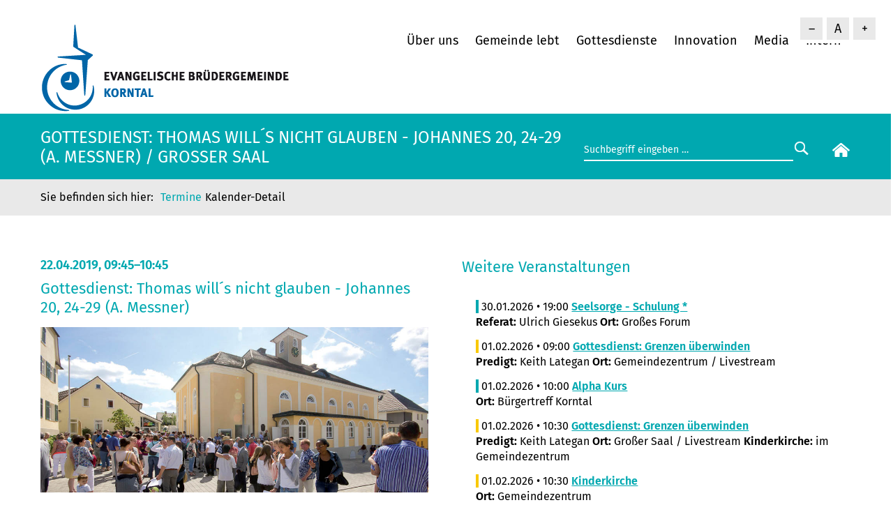

--- FILE ---
content_type: text/html; charset=UTF-8
request_url: https://www.bruedergemeinde-korntal.de/neuigkeiten/termine/kalender-detail/bgk_tool_6527.html
body_size: 5794
content:
<!DOCTYPE html>
<html lang="de">
<head>
<meta charset="UTF-8">
<title>Gottesdienst: Thomas will´s nicht glauben - Johannes 20, 24-29 (A. Messner) / Großer Saal - Evangelische Brüdergemeinde Korntal</title>
<base href="https://www.bruedergemeinde-korntal.de/">
<meta name="robots" content="noindex,nofollow">
<meta name="description" content="">
<meta name="generator" content="Contao Open Source CMS">
<link rel="canonical" href="https://www.bruedergemeinde-korntal.de/neuigkeiten/termine/kalender-detail/bgk_tool_6527.html">
<meta name="viewport" content="width=device-width, initial-scale=1.0, maximum-scale=1.5">
<link rel="stylesheet" href="assets/css/belegungsplan.css,glightbox.min.css,mmenu.css,reset.scss,mainmen...-3ab6c5ae.css"><script src="assets/js/jquery.min.js,contao-utils-bundle.js,mmenu.js-8b2bed2c.js"></script><script defer src="/bundles/heimseitencontaoscrolltoerror/scroll_to_error.js"></script><link rel="shortcut icon" type="image/x-icon" href="https://www.bruedergemeinde-korntal.de/share/favicon-bruedergemeinde-korntal.ico"><link rel="apple-touch-icon" href="https://www.bruedergemeinde-korntal.de/share/favicon-apple-touch-icon-bruedergemeinde-korntal.png"><link type="application/atom+xml" rel="alternate" href="https://www.bruedergemeinde-korntal.de/share/bruedergemeinde-korntal-aktuelles.xml" title="Aktuelles aus der Brüdergemeinde Korntal"><link type="application/rss+xml" rel="alternate" href="https://www.bruedergemeinde-korntal.de/share/bruedergemeinde-korntal-kalender.xml" title="Brüdergemeinde Korntal Kalender"><!-- back-to-top -->
<script src="files/layout/back-to-top/back-to-top.js"></script>
<link href="files/layout/back-to-top/back-to-top.css" rel="stylesheet" type="text/css">
<script src="files/layout/fontsizer/cookies.js"></script>
<script src="files/layout/fontsizer/efa_fontsizer.js"></script>
<!--<script src="files/layout/js/matomo/matomo-id-2-bruedergemeinde-korntal.js"></script>-->
<!-- Matomo -->
<script>var _paq=window._paq=window._paq||[];_paq.push(['disableCookies']);_paq.push(['trackPageView']);_paq.push(['enableLinkTracking']);(function(){var u="https://matomo.diakonie-korntal.de/";_paq.push(['setTrackerUrl',u+'piwik.php']);_paq.push(['setSiteId','2']);var d=document,g=d.createElement('script'),s=d.getElementsByTagName('script')[0];g.type='text/javascript';g.async=!0;g.src=u+'piwik.js';s.parentNode.insertBefore(g,s)})()</script>
<!-- End Matomo Code -->
</head>
<body id="top" class="layout-volle-breite bgk-css-only">
<div id="wrapper">
<header id="header">
<div class="inside">
<!-- indexer::stop -->
<script type="text/javascript">if(efa_fontSize)efa_fontSize.efaInit()</script>
<script type="text/javascript">if(efa_fontSize)document.write(efa_fontSize.allLinks)</script>
<!-- indexer::continue -->
<div class="spalte-1">
<div class="logo">
<a href="/"><img src="files/layout/gfx/logos/evangelische-bruedergemeinde-korntal.png" width="360" height="130" alt="Evangelische Brüdergemeinde Korntal"></a>
</div>
</div>
<div class="spalte-2">
<!-- indexer::stop -->
<nav class="mod_navigation block" id="navi">
<a href="neuigkeiten/termine/kalender-detail/bgk_tool_6527.html#skipNavigation15" class="invisible">Navigation überspringen</a>
<ul class="level_1">
<li class="submenu first has-submenu">
<a href="ueber-uns/unsere-gemeinde.html"
class="submenu first"                                             aria-haspopup="true">
Über uns        </a>
<ul class="level_2">
<li class="first">
<a href="ueber-uns/unsere-gemeinde.html"
class="first"                                            >
Unsere Gemeinde        </a>
</li>
<li class="">
<a href="ueber-uns/unsere-mitarbeiter.html"
>
Unsere Mitarbeiter        </a>
</li>
<li class="">
<a href="innovation/unsere-diakonie.html"
>
Unsere Diakonie        </a>
</li>
<li class="">
<a href="ueber-uns/unser-leitbild.html"
>
Unser Leitbild        </a>
</li>
<li class="">
<a href="ueber-uns/unsere-geschichte.html"
>
Unsere Geschichte        </a>
</li>
<li class="">
<a href="innovation/zeit-raum-am-tuermle.html"
>
ZEIT.Raum am Türmle        </a>
</li>
<li class="">
<a href="fuehrungen.html"
>
Führungen und Ausstellungen        </a>
</li>
<li class="">
<a href="ueber-uns/faqs.html"
>
Häufig gestellte Fragen        </a>
</li>
<li class="">
<a href="ueber-uns/mitglied-werden.html"
>
Mitglied werden        </a>
</li>
<li class="">
<a href="ueber-uns/befreundete-werke.html"
>
Befreundete Werke        </a>
</li>
<li class="">
<a href="ueber-uns/praevention-und-schutz.html"
>
Prävention und Schutz        </a>
</li>
<li class="last">
<a href="https://www.diakonie-korntal.de/ueber-uns/aufarbeitung-der-heimerziehung.html"
class="last"                                  target="_blank"           >
Aufarbeitung der Heimerziehung        </a>
</li>
</ul>
</li>
<li class="submenu has-submenu">
<a href="gemeinde-lebt.html"
class="submenu"                                             aria-haspopup="true">
Gemeinde lebt        </a>
<ul class="level_2">
<li class="first">
<a href="gottesdienste.html"
class="first"                                            >
Gottesdienst        </a>
</li>
<li class="">
<a href="gemeinde-lebt/gemeindegruppen.html"
>
Gemeindegruppen        </a>
</li>
<li class="">
<a href="gemeinde-lebt/dienste-und-seelsorge.html"
>
Dienste und Seelsorge        </a>
</li>
<li class="">
<a href="gemeinde-lebt/ehrenamt.html"
>
Ehrenamt        </a>
</li>
<li class="">
<a href="angebote/bg-weltweit.html"
>
BG weltweit        </a>
</li>
<li class="last">
<a href="gemeinde-lebt/spenden.html"
class="last"                                            >
Spenden        </a>
</li>
</ul>
</li>
<li class="submenu has-submenu">
<a href="gottesdienste.html"
class="submenu"                                             aria-haspopup="true">
Gottesdienste        </a>
<ul class="level_2">
<li class="first">
<a href="gottesdienste.html"
class="first"                                            >
unser Gottesdienstleben        </a>
</li>
<li class="">
<a href="neuigkeiten/termine.html"
>
Termine        </a>
</li>
<li class="">
<a href="livestream.html"
>
Livestream        </a>
</li>
<li class="last">
<a href="media/videos.html"
class="last"                                            >
Videos        </a>
</li>
</ul>
</li>
<li class="submenu has-submenu">
<a href="innovation.html"
class="submenu"                                             aria-haspopup="true">
Innovation        </a>
<ul class="level_2">
<li class="first">
<a href="innovation/cafe-am-tuermle.html"
class="first"                                            >
Café am Türmle        </a>
</li>
<li class="">
<a href="innovation/israelladen.html"
>
Israelladen        </a>
</li>
<li class="">
<a href="innovation/oase-am-weg.html"
>
Oase am Weg        </a>
</li>
<li class="">
<a href="innovation/orientierungsjahr.html"
>
Orientierungsjahr        </a>
</li>
<li class="">
<a href="vch-hotel-landschloss.html"
>
VCH-Hotel Landschloss        </a>
</li>
<li class="last">
<a href="innovation/unsere-diakonie.html"
class="last"                                            >
Unsere Diakonie        </a>
</li>
</ul>
</li>
<li class="submenu has-submenu">
<a href="media.html"
class="submenu"                                             aria-haspopup="true">
Media        </a>
<ul class="level_2">
<li class="first">
<a href="livestream.html"
class="first"                                            >
Livestream        </a>
</li>
<li class="">
<a href="media/videos.html"
>
Videos        </a>
</li>
<li class="">
<a href="media/predigten.html"
>
Predigten anhören        </a>
</li>
<li class="">
<a href="media/downloads.html"
>
Downloads        </a>
</li>
<li class="">
<a href="media/bibliothek.html"
>
Bibliothek        </a>
</li>
<li class="">
<a href="media/unser-tuermle.html"
>
Unser Türmle        </a>
</li>
<li class="">
<a href="media/gemeindearchiv.html"
>
Gemeindearchiv        </a>
</li>
<li class="last">
<a href="media/pressemitteilungen-und-fotos.html"
class="last"                                            >
Pressemitteilungen und Fotos        </a>
</li>
</ul>
</li>
<li class="last">
<a href="intern.html"
class="last"                                            >
Intern        </a>
</li>
</ul>
<span id="skipNavigation15" class="invisible"></span>
</nav>
<!-- indexer::continue -->
<!-- indexer::stop -->
<nav class="mod_mmenu" id="menu-mobile">
<ul class="level_1">
<li class="submenu first has-submenu">
<a href="ueber-uns/unsere-gemeinde.html"
class="submenu first"                                             aria-haspopup="true">
Über uns        </a>
<ul class="level_2">
<li class="first">
<a href="ueber-uns/unsere-gemeinde.html"
class="first"                                            >
Unsere Gemeinde        </a>
</li>
<li class="">
<a href="ueber-uns/unsere-mitarbeiter.html"
>
Unsere Mitarbeiter        </a>
</li>
<li class="">
<a href="innovation/unsere-diakonie.html"
>
Unsere Diakonie        </a>
</li>
<li class="">
<a href="ueber-uns/unser-leitbild.html"
>
Unser Leitbild        </a>
</li>
<li class="">
<a href="ueber-uns/unsere-geschichte.html"
>
Unsere Geschichte        </a>
</li>
<li class="">
<a href="innovation/zeit-raum-am-tuermle.html"
>
ZEIT.Raum am Türmle        </a>
</li>
<li class="">
<a href="fuehrungen.html"
>
Führungen und Ausstellungen        </a>
</li>
<li class="">
<a href="ueber-uns/faqs.html"
>
Häufig gestellte Fragen        </a>
</li>
<li class="">
<a href="ueber-uns/mitglied-werden.html"
>
Mitglied werden        </a>
</li>
<li class="">
<a href="ueber-uns/befreundete-werke.html"
>
Befreundete Werke        </a>
</li>
<li class="">
<a href="ueber-uns/praevention-und-schutz.html"
>
Prävention und Schutz        </a>
</li>
<li class="last">
<a href="https://www.diakonie-korntal.de/ueber-uns/aufarbeitung-der-heimerziehung.html"
class="last"                                  target="_blank" rel="noreferrer noopener"           >
Aufarbeitung der Heimerziehung        </a>
</li>
</ul>
</li>
<li class="submenu has-submenu">
<a href="gemeinde-lebt.html"
class="submenu"                                             aria-haspopup="true">
Gemeinde lebt        </a>
<ul class="level_2">
<li class="first">
<a href="gottesdienste.html"
class="first"                                            >
Gottesdienst        </a>
</li>
<li class="">
<a href="gemeinde-lebt/gemeindegruppen.html"
>
Gemeindegruppen        </a>
</li>
<li class="">
<a href="gemeinde-lebt/dienste-und-seelsorge.html"
>
Dienste und Seelsorge        </a>
</li>
<li class="">
<a href="gemeinde-lebt/ehrenamt.html"
>
Ehrenamt        </a>
</li>
<li class="">
<a href="angebote/bg-weltweit.html"
>
BG weltweit        </a>
</li>
<li class="last">
<a href="gemeinde-lebt/spenden.html"
class="last"                                            >
Spenden        </a>
</li>
</ul>
</li>
<li class="submenu has-submenu">
<a href="gottesdienste.html"
class="submenu"                                             aria-haspopup="true">
Gottesdienste        </a>
<ul class="level_2">
<li class="first">
<a href="gottesdienste.html"
class="first"                                            >
unser Gottesdienstleben        </a>
</li>
<li class="">
<a href="neuigkeiten/termine.html"
>
Termine        </a>
</li>
<li class="">
<a href="livestream.html"
>
Livestream        </a>
</li>
<li class="last">
<a href="media/videos.html"
class="last"                                            >
Videos        </a>
</li>
</ul>
</li>
<li class="submenu has-submenu">
<a href="innovation.html"
class="submenu"                                             aria-haspopup="true">
Innovation        </a>
<ul class="level_2">
<li class="first">
<a href="innovation/cafe-am-tuermle.html"
class="first"                                            >
Café am Türmle        </a>
</li>
<li class="">
<a href="innovation/israelladen.html"
>
Israelladen        </a>
</li>
<li class="">
<a href="innovation/oase-am-weg.html"
>
Oase am Weg        </a>
</li>
<li class="">
<a href="innovation/orientierungsjahr.html"
>
Orientierungsjahr        </a>
</li>
<li class="">
<a href="vch-hotel-landschloss.html"
>
VCH-Hotel Landschloss        </a>
</li>
<li class="last">
<a href="innovation/unsere-diakonie.html"
class="last"                                            >
Unsere Diakonie        </a>
</li>
</ul>
</li>
<li class="submenu has-submenu">
<a href="media.html"
class="submenu"                                             aria-haspopup="true">
Media        </a>
<ul class="level_2">
<li class="first">
<a href="livestream.html"
class="first"                                            >
Livestream        </a>
</li>
<li class="">
<a href="media/videos.html"
>
Videos        </a>
</li>
<li class="">
<a href="media/predigten.html"
>
Predigten anhören        </a>
</li>
<li class="">
<a href="media/downloads.html"
>
Downloads        </a>
</li>
<li class="">
<a href="media/bibliothek.html"
>
Bibliothek        </a>
</li>
<li class="">
<a href="media/unser-tuermle.html"
>
Unser Türmle        </a>
</li>
<li class="">
<a href="media/gemeindearchiv.html"
>
Gemeindearchiv        </a>
</li>
<li class="last">
<a href="media/pressemitteilungen-und-fotos.html"
class="last"                                            >
Pressemitteilungen und Fotos        </a>
</li>
</ul>
</li>
<li class="last">
<a href="intern.html"
class="last"                                            >
Intern        </a>
</li>
</ul>
</nav>
<!-- indexer::continue -->
<div id="icon-mobile"><a href="#menu-mobile" title="Navigation einblenden"><img src="files/layout/gfx/mobil/mobil-menu.svg" alt="Mobil Menu" />
</a></div>
</div>            </div>
</header>
<div class="custom">
<div id="header-bottom">
<div class="inside">
<div class="col-12 col-md-8"><h1 class="seitentitel">Gottesdienst: Thomas will´s nicht glauben - Johannes 20, 24-29 (A. Messner) / Großer Saal</h1>
</div>
<div class="col-12 col-md-4">
<div class="top-box-right">
<form action="suchergebnis.html" method="get" class="searchform">
<div class="formbody">
<label for="suchfeld" class="invisible">Suchbegriffe</label>
<input type="search" name="keywords" id="suchfeld" class="text" value="Suchbegriff eingeben …" onblur="if(this.value=='')this.value='Suchbegriff eingeben …';" onfocus="if(this.value=='Suchbegriff eingeben …')this.value='';"><input type="submit" id="suchfeld" class="submit" value="&nbsp;&nbsp;">
</div>
</form>
<div class="start-button">
<a href="bruedergemeinde-korntal.html"><img src="files/layout/gfx/home.svg" width="25" alt="zur Startseite"/></a>
</div>
</div>
</div>  </div>
</div>
<div id="header-breadcrumb">
<div class="inside">
<!-- indexer::stop -->
<nav class="mod_breadcrumb block" aria-label="Breadcrumb">
<ul>
<li class="first"><a href="landing.html" title="Evangelische Brüdergemeinde Korntal">Brüdergemeinde Korntal</a></li>
<li><a href="neuigkeiten/termine.html" title="Termine">Termine</a></li>
<li class="active last" aria-current="page">Kalender-Detail</li>
</ul>
</nav>
<!-- indexer::continue -->
</div>
</div>
</div>
<div id="container">
<main id="main">
<div class="inside">
<div class="mod_article block row" id="article-2084">
<section class="ce_cp_grid_start block">
<div class="grid_desktop_50_50 grid_tablet_50_50 grid_mobile_100 grid_start block">
<div class="mod_eventreader block">
<div class="event layout_full block gottesdienst bygone" itemscope="" itemtype="http://schema.org/Event">
<h3>
<time datetime="2019-04-22T09:45:00+02:00" itemprop="startDate">
22.04.2019, 09:45–10:45</time>
</h3>
<h2  itemprop="name">Gottesdienst: Thomas will´s nicht glauben - Johannes 20, 24-29 &#40;A. Messner&#41; </h2>
<div class="ce_text block">
<figure class="image_container" itemscope="" itemtype="http://schema.org/ImageObject">
<img src="files/inhalte/bruedergemeinde/eventslider/2020/zz_default_slider.jpg" width="1360" height="580" alt="" itemprop="image">
</figure>
<p></p>
</div>
<div class="ce_text block">
</div>
<table>
<tr><td>&nbsp</td><td>&nbsp</td>
<tr valign="top">
<td><p><strong>Zeit</strong></p></td>
<td><p>
<time datetime="2019-04-22T09:45:00+02:00" itemprop="startDate">
22.04.2019, 09:45–10:45</time>
</p>
</td>
</tr>
</table>
<p>&nbsp;</p>
</div>
<!-- indexer::stop -->
<p class="back"><a href="javascript:history.go(-1)" title="Zurück">Zurück</a></p>
<!-- indexer::continue -->
</div>
<div class="ce_cp_column_start">
<h2 class="ce_headline">
Weitere Veranstaltungen</h2>
<!-- indexer::stop -->
<div class="mod_eventlist block">
<div class="event ce_text layout_upcoming sonstiges upcoming even first cal_4" itemscope="" itemtype="http://schema.org/Event">
<p class="sonstiges"><span class="fc-event-dot">&nbsp;</span>
<time datetime="2026-01-30T19:00:00+01:00" class="date"
itemprop="startDate">30.01.2026 • 19:00</time>
<a href="neuigkeiten/termine/kalender-detail/CT_13249.html">        <strong>Seelsorge - Schulung *</strong></a><br/>
<strong>Referat:</strong> Ulrich Giesekus         <strong>Ort: </strong>Großes Forum                                                            </p>
</div>
<div class="event ce_text layout_upcoming gottesdienst upcoming odd cal_4" itemscope="" itemtype="http://schema.org/Event">
<p class="gottesdienst"><span class="fc-event-dot">&nbsp;</span>
<time datetime="2026-02-01T09:00:00+01:00" class="date"
itemprop="startDate">01.02.2026 • 09:00</time>
<a href="neuigkeiten/termine/kalender-detail/CT_10625.html">        <strong>Gottesdienst: Grenzen überwinden</strong></a><br/>
<strong>Predigt:</strong> Keith Lategan         <strong>Ort: </strong>Gemeindezentrum / Livestream                                                            </p>
</div>
<div class="event ce_text layout_upcoming sonstiges upcoming even cal_4" itemscope="" itemtype="http://schema.org/Event">
<p class="sonstiges"><span class="fc-event-dot">&nbsp;</span>
<time datetime="2026-02-01T10:00:00+01:00" class="date"
itemprop="startDate">01.02.2026 • 10:00</time>
<a href="neuigkeiten/termine/kalender-detail/CT_13471.html">        <strong>Alpha Kurs</strong></a><br/>
<strong>Ort: </strong>Bürgertreff Korntal                                                            </p>
</div>
<div class="event ce_text layout_upcoming gottesdienst upcoming odd cal_4" itemscope="" itemtype="http://schema.org/Event">
<p class="gottesdienst"><span class="fc-event-dot">&nbsp;</span>
<time datetime="2026-02-01T10:30:00+01:00" class="date"
itemprop="startDate">01.02.2026 • 10:30</time>
<a href="neuigkeiten/termine/kalender-detail/CT_10661.html">        <strong>Gottesdienst: Grenzen überwinden</strong></a><br/>
<strong>Predigt:</strong> Keith Lategan         <strong>Ort: </strong>Großer Saal / Livestream                                <strong>Kinderkirche: </strong>im Gemeindezentrum                            </p>
</div>
<div class="event ce_text layout_upcoming gottesdienst upcoming even cal_4" itemscope="" itemtype="http://schema.org/Event">
<p class="gottesdienst"><span class="fc-event-dot">&nbsp;</span>
<time datetime="2026-02-01T10:30:00+01:00" class="date"
itemprop="startDate">01.02.2026 • 10:30</time>
<a href="neuigkeiten/termine/kalender-detail/CT_12710.html">        <strong>Kinderkirche</strong></a><br/>
<strong>Ort: </strong>Gemeindezentrum                                                            </p>
</div>
<div class="event ce_text layout_upcoming sonstiges upcoming odd cal_4" itemscope="" itemtype="http://schema.org/Event">
<p class="sonstiges"><span class="fc-event-dot">&nbsp;</span>
<time datetime="2026-02-01T14:30:00+01:00" class="date"
itemprop="startDate">01.02.2026 • 14:30</time>
<a href="neuigkeiten/termine/kalender-detail/CT_13847.html">        <strong>Korntaler Spaziergänger</strong></a><br/>
<strong>Ort: </strong>Vor dem Großen Saal, Saalplatz, 70825 Korntal-Münchingen                                                            </p>
</div>
<div class="event ce_text layout_upcoming sonstiges upcoming even cal_4" itemscope="" itemtype="http://schema.org/Event">
<p class="sonstiges"><span class="fc-event-dot">&nbsp;</span>
<time datetime="2026-02-02T20:00:00+01:00" class="date"
itemprop="startDate">02.02.2026 • 20:00</time>
<a href="neuigkeiten/termine/kalender-detail/CT_13294.html">        <strong>Internationale Bibelabende: Grenzen überwinden</strong></a><br/>
<strong>Predigt:</strong> Mario Garcia         <strong>Ort: </strong>Großer Saal / Livestream                                                            </p>
</div>
<div class="event ce_text layout_upcoming sonstiges upcoming odd cal_4" itemscope="" itemtype="http://schema.org/Event">
<p class="sonstiges"><span class="fc-event-dot">&nbsp;</span>
<time datetime="2026-02-03T20:00:00+01:00" class="date"
itemprop="startDate">03.02.2026 • 20:00</time>
<a href="neuigkeiten/termine/kalender-detail/CT_13297.html">        <strong>Internationale Bibelabende: Grenzen überwinden</strong></a><br/>
<strong>Predigt:</strong> Buli Beyene         <strong>Ort: </strong>Großer Saal / Livestream                                                            </p>
</div>
<div class="event ce_text layout_upcoming sonstiges upcoming even cal_4" itemscope="" itemtype="http://schema.org/Event">
<p class="sonstiges"><span class="fc-event-dot">&nbsp;</span>
<time datetime="2026-02-04T20:00:00+01:00" class="date"
itemprop="startDate">04.02.2026 • 20:00</time>
<a href="neuigkeiten/termine/kalender-detail/CT_13300.html">        <strong>Internationale Bibelabende: Grenzen überwinden</strong></a><br/>
<strong>Predigt:</strong> Wen-Ting Wei         <strong>Ort: </strong>Großer Saal / Livestream                                                            </p>
</div>
<div class="event ce_text layout_upcoming gottesdienst upcoming odd cal_4" itemscope="" itemtype="http://schema.org/Event">
<p class="gottesdienst"><span class="fc-event-dot">&nbsp;</span>
<time datetime="2026-02-08T09:00:00+01:00" class="date"
itemprop="startDate">08.02.2026 • 09:00</time>
<a href="neuigkeiten/termine/kalender-detail/CT_10628.html">        <strong>Gottesdienst</strong></a><br/>
<strong>Predigt:</strong> Reinhold Frasch - Pastor         <strong>Ort: </strong>Gemeindezentrum / Livestream                        <strong>Themenreihe</strong>: Nehemia unterwegs mit Gott                                    </p>
</div>
<div class="event ce_text layout_upcoming gottesdienst upcoming even cal_4" itemscope="" itemtype="http://schema.org/Event">
<p class="gottesdienst"><span class="fc-event-dot">&nbsp;</span>
<time datetime="2026-02-08T10:30:00+01:00" class="date"
itemprop="startDate">08.02.2026 • 10:30</time>
<a href="neuigkeiten/termine/kalender-detail/CT_10664.html">        <strong>Gottesdienst</strong></a><br/>
<strong>Predigt:</strong> Reinhold Frasch - Pastor         <strong>Ort: </strong>Großer Saal / Livestream                        <strong>Themenreihe</strong>: Nehemia unterwegs mit Gott        <strong>Kinderkirche: </strong>im Gemeindezentrum                            </p>
</div>
<div class="event ce_text layout_upcoming gottesdienst upcoming odd cal_4" itemscope="" itemtype="http://schema.org/Event">
<p class="gottesdienst"><span class="fc-event-dot">&nbsp;</span>
<time datetime="2026-02-08T10:30:00+01:00" class="date"
itemprop="startDate">08.02.2026 • 10:30</time>
<a href="neuigkeiten/termine/kalender-detail/CT_12713.html">        <strong>Kinderkirche</strong></a><br/>
<strong>Ort: </strong>Gemeindezuntrum                                                            </p>
</div>
<div class="event ce_text layout_upcoming sonstiges upcoming even cal_4" itemscope="" itemtype="http://schema.org/Event">
<p class="sonstiges"><span class="fc-event-dot">&nbsp;</span>
<time datetime="2026-02-12T15:00:00+01:00" class="date"
itemprop="startDate">12.02.2026 • 15:00</time>
<a href="neuigkeiten/termine/kalender-detail/CT_13433.html">        <strong>Der NachMittag</strong></a><br/>
<strong>Ort: </strong>Gemeindezentrum                                                            </p>
</div>
<div class="event ce_text layout_upcoming sonstiges upcoming odd cal_4" itemscope="" itemtype="http://schema.org/Event">
<p class="sonstiges"><span class="fc-event-dot">&nbsp;</span>
<time datetime="2026-02-12T19:30:00+01:00" class="date"
itemprop="startDate">12.02.2026 • 19:30</time>
<a href="neuigkeiten/termine/kalender-detail/CT_13761.html">        <strong>Vortrag: Vorwärtsleben - aber wie?</strong></a><br/>
<strong>Referat:</strong> Christiane Rösel         <strong>Ort: </strong>Evang. Brüdergemeinde Korntal, Saalplatz 2, 70825 Korntal-Münchingen                                                            </p>
</div>
<div class="event ce_text layout_upcoming gottesdienst upcoming even cal_4" itemscope="" itemtype="http://schema.org/Event">
<p class="gottesdienst"><span class="fc-event-dot">&nbsp;</span>
<time datetime="2026-02-15T09:00:00+01:00" class="date"
itemprop="startDate">15.02.2026 • 09:00</time>
<a href="neuigkeiten/termine/kalender-detail/CT_10631.html">        <strong>Gottesdienst</strong></a><br/>
<strong>Predigt:</strong> Johannes Luithle         <strong>Ort: </strong>Gemeindezentrum / Livestream                        <strong>Themenreihe</strong>: Nehemia unterwegs mit Gott                                    </p>
</div>
<div class="event ce_text layout_upcoming sonstiges upcoming odd cal_4" itemscope="" itemtype="http://schema.org/Event">
<p class="sonstiges"><span class="fc-event-dot">&nbsp;</span>
<time datetime="2026-02-15T10:00:00+01:00" class="date"
itemprop="startDate">15.02.2026 • 10:00</time>
<a href="neuigkeiten/termine/kalender-detail/CT_13473.html">        <strong>Alpha Kurs</strong></a><br/>
<strong>Ort: </strong>Bürgertreff Korntal                                                            </p>
</div>
<div class="event ce_text layout_upcoming gottesdienst upcoming even cal_4" itemscope="" itemtype="http://schema.org/Event">
<p class="gottesdienst"><span class="fc-event-dot">&nbsp;</span>
<time datetime="2026-02-15T10:30:00+01:00" class="date"
itemprop="startDate">15.02.2026 • 10:30</time>
<a href="neuigkeiten/termine/kalender-detail/CT_10667.html">        <strong>Gottesdienst</strong></a><br/>
<strong>Predigt:</strong> Johannes Luithle         <strong>Ort: </strong>Großer Saal / Livestream                        <strong>Themenreihe</strong>: Nehemia unterwegs mit Gott        <strong>Kinderkirche: </strong>im Gemeindezentrum                            </p>
</div>
<div class="event ce_text layout_upcoming gottesdienst upcoming odd cal_4" itemscope="" itemtype="http://schema.org/Event">
<p class="gottesdienst"><span class="fc-event-dot">&nbsp;</span>
<time datetime="2026-02-15T10:30:00+01:00" class="date"
itemprop="startDate">15.02.2026 • 10:30</time>
<a href="neuigkeiten/termine/kalender-detail/CT_12716.html">        <strong>Kinderkirche</strong></a><br/>
<strong>Ort: </strong>Gemeindezentrum                                                            </p>
</div>
<div class="event ce_text layout_upcoming sonstiges upcoming even cal_4" itemscope="" itemtype="http://schema.org/Event">
<p class="sonstiges"><span class="fc-event-dot">&nbsp;</span>
<time datetime="2026-02-20T19:30:00+01:00" class="date"
itemprop="startDate">20.02.2026 • 19:30</time>
<a href="neuigkeiten/termine/kalender-detail/CT_13438.html">        <strong>Fokus Israel</strong></a><br/>
</p>
</div>
<div class="event ce_text layout_upcoming gottesdienst upcoming odd last cal_4" itemscope="" itemtype="http://schema.org/Event">
<p class="gottesdienst"><span class="fc-event-dot">&nbsp;</span>
<time datetime="2026-02-22T09:00:00+01:00" class="date"
itemprop="startDate">22.02.2026 • 09:00</time>
<a href="neuigkeiten/termine/kalender-detail/CT_10634.html">        <strong>Gottesdienst</strong></a><br/>
<strong>Predigt:</strong> Johannes Luithle         <strong>Ort: </strong>Gemeindezentrum / Livestream                        <strong>Themenreihe</strong>: Nehemia unterwegs mit Gott                                    </p>
</div>
</div>
<!-- indexer::continue -->
</div>
</div>
</section>
</div>
</div>
</main>
</div>
<div class="custom">
<div id="bottom">
<div class="inside">
<div class="mod_article block row" id="article-948">
<!-- indexer::stop -->
<div class="grid_bottom_bgk">
<!-- indexer::stop -->
<nav class="mod_customnav block">
<h3>Über uns</h3>
<a href="neuigkeiten/termine/kalender-detail/bgk_tool_6527.html#skipNavigation148" class="invisible">Navigation überspringen</a>
<ul class="level_1">
<li class="first">
<a href="ueber-uns/unsere-gemeinde.html"
class="first"                                            >
Unsere Gemeinde        </a>
</li>
<li class="">
<a href="ueber-uns/unsere-mitarbeiter.html"
>
Unsere Mitarbeiter        </a>
</li>
<li class="">
<a href="ueber-uns/unser-leitbild.html"
>
Unser Leitbild        </a>
</li>
<li class="">
<a href="ueber-uns/unsere-geschichte.html"
>
Unsere Geschichte        </a>
</li>
<li class="">
<a href="ueber-uns/faqs.html"
>
Häufig gestellte Fragen        </a>
</li>
<li class="">
<a href="ueber-uns/mitglied-werden.html"
>
Mitglied werden        </a>
</li>
<li class="">
<a href="ueber-uns/befreundete-werke.html"
>
Befreundete Werke        </a>
</li>
<li class="">
<a href="fuehrungen.html"
>
Führungen und Ausstellungen        </a>
</li>
<li class="">
<a href="ueber-uns/praevention-und-schutz.html"
>
Prävention und Schutz        </a>
</li>
<li class="last">
<a href="https://www.diakonie-korntal.de/ueber-uns/aufarbeitung-der-heimerziehung.html"
class="last"                                  target="_blank"           >
Aufarbeitung der Heimerziehung        </a>
</li>
</ul>
<span id="skipNavigation148" class="invisible"></span>
</nav>
<!-- indexer::continue -->
<!-- indexer::stop -->
<nav class="mod_customnav block">
<h3>Gemeinde lebt</h3>
<a href="neuigkeiten/termine/kalender-detail/bgk_tool_6527.html#skipNavigation149" class="invisible">Navigation überspringen</a>
<ul class="level_1">
<li class="first">
<a href="gemeinde-lebt/gemeindegruppen.html"
class="first"                                            >
Gemeindegruppen        </a>
</li>
<li class="">
<a href="gemeinde-lebt/dienste-und-seelsorge.html"
>
Dienste und Seelsorge        </a>
</li>
<li class="">
<a href="gottesdienste.html"
>
Gottesdienst        </a>
</li>
<li class="">
<a href="gemeinde-lebt/ehrenamt.html"
>
Ehrenamt        </a>
</li>
<li class="">
<a href="angebote/bg-weltweit.html"
>
BG weltweit        </a>
</li>
<li class="last">
<a href="gemeinde-lebt/spenden.html"
class="last"                                            >
Spenden        </a>
</li>
</ul>
<span id="skipNavigation149" class="invisible"></span>
</nav>
<!-- indexer::continue -->
<!-- indexer::stop -->
<nav class="mod_customnav block">
<h3>Gottesdienste</h3>
<a href="neuigkeiten/termine/kalender-detail/bgk_tool_6527.html#skipNavigation151" class="invisible">Navigation überspringen</a>
<ul class="level_1">
<li class="first">
<a href="gottesdienste.html"
class="first"                                            >
unser Gottesdienstleben        </a>
</li>
<li class="">
<a href="neuigkeiten/termine.html"
>
Termine        </a>
</li>
<li class="">
<a href="livestream.html"
>
Livestream        </a>
</li>
<li class="last">
<a href="media/videos.html"
class="last"                                            >
Videos        </a>
</li>
</ul>
<span id="skipNavigation151" class="invisible"></span>
</nav>
<!-- indexer::continue -->
<div>
<div class="ce_text block">
<h3>Unsere Diakonie</h3>
<ul>
<li><a href="https://www.diakonie-korntal.de/diakonie-korntal.html">Homepage unserer Diakonie</a></li>
</ul>
</div>
</div>
<div>
<!-- indexer::stop -->
<nav class="mod_customnav block">
<h3>Kontakt</h3>
<a href="neuigkeiten/termine/kalender-detail/bgk_tool_6527.html#skipNavigation150" class="invisible">Navigation überspringen</a>
<ul class="level_1">
<li class="first last">
<a href="media/kontakt-und-anfahrt.html"
class="first last"                                            >
Öffnungszeiten, Kontakt und Ansprechpartner        </a>
</li>
</ul>
<span id="skipNavigation150" class="invisible"></span>
</nav>
<!-- indexer::continue -->
<div class="ce_text block">
<p>Evangelische Brüdergemeinde Korntal <br>Saalplatz 2<br>70825 Korntal-Münchingen</p>
<table title="null" data-popupalt-original-title="null">
<tbody>
<tr>
<td style="width: 30px;"><img src="files/layout/gfx/icon-telefon.svg" alt="Telefonhörer-Icon" width="20" height="20"></td>
<td style="width: 197.6px;">0711 / 839 87 80 zu üblichen Bürozeiten - bitte ggf. auf den Anrufbeantworter sprechen.</td>
</tr>
<tr>
<td style="width: 30px;"><img src="files/layout/gfx/icon-mail-flaeche.svg" alt="Briefumschlag-Icon" width="20"></td>
<td style="width: 197.6px;"><a href="&#109;&#97;&#105;&#108;&#116;&#111;&#58;&#80;&#x66;&#97;&#x72;&#114;&#x61;&#109;&#x74;&#64;&#x42;&#114;&#x75;&#101;&#x64;&#101;&#x72;&#103;&#x65;&#109;&#x65;&#105;&#x6E;&#100;&#x65;&#45;&#x4B;&#111;&#x72;&#110;&#x74;&#97;&#x6C;&#46;&#x64;&#101;">&#80;&#x66;&#97;&#x72;&#114;&#x61;&#109;&#x74;&#64;&#x42;&#114;&#x75;&#101;&#x64;&#101;&#x72;&#103;&#x65;&#109;&#x65;&#105;&#x6E;&#100;&#x65;&#45;&#x4B;&#111;&#x72;&#110;&#x74;&#97;&#x6C;&#46;&#x64;&#101;</a></td>
</tr>
<tr>
<td style="width: 30px;" title="null" data-popupalt-original-title="null"><img title="Feedback" src="files/layout/gfx/icon-feedback-2.svg" alt="blaues Sprechblasen-Icon" width="20" data-popupalt-original-title="null"></td>
<td style="width: 197.6px;"><a title="Wir freuen uns über Rückmeldungen und Anregungen!" href="&#109;&#97;&#105;&#108;&#116;&#111;&#58;&#104;&#x6F;&#109;&#x65;&#112;&#x61;&#103;&#x65;&#64;&#x73;&#117;&#x70;&#112;&#x6F;&#114;&#x74;&#46;&#x62;&#103;&#x6B;&#111;&#x72;&#110;&#x74;&#97;&#x6C;&#46;&#x64;&#101;?body=%0D%0DBetrifft:%20https://www.bruedergemeinde-korntal.de/neuigkeiten/termine/kalender-detail.html%0DAufgerufen%20von:%20https://www.bruedergemeinde-korntal.de%0DAufgerufen%20als:%20https://www.bruedergemeinde-korntal.de/neuigkeiten/termine/kalender-detail/bgk_tool_6527.html">Feedback (Rückmeldungen) zur aktuellen Seite geben …</a></td>
</tr>
<tr>
<td style="width: 30px;" title="null" data-popupalt-original-title="null"><img src="files/layout/gfx/icon-feedback.svg" alt="weißes Sprechblasen-Icon" width="20"></td>
<td style="width: 197.6px;"><a href="churchtools/datenaenderung.html">Datenänderung veranlassen</a></td>
</tr>
</tbody>
</table>
<p>&nbsp;</p>
</div>
</div>
<div>
<div class="ce_image center block">
<figure class="image_container" style="margin-bottom:15px;" itemscope="" itemtype="http://schema.org/ImageObject">
<a href="https://www.youtube.com/user/Bruedergemeinde" target="_blank" rel="noreferrer noopener" itemprop="contentUrl">
<img loading="lazy" src="assets/images/3/icon-sozial-youtube-7f570048.svg" width="32" height="32" alt="YouTube-Icon" itemprop="image">
</a>
</figure>
</div>
<div class="ce_image center block">
<figure class="image_container" style="margin-bottom:15px;" itemscope="" itemtype="http://schema.org/ImageObject">
<a href="https://de-de.facebook.com/bruedergemeindekorntal/" target="_blank" rel="noreferrer noopener" itemprop="contentUrl">
<img loading="lazy" src="assets/images/9/icon-sozial-fb-6d2d0a8d.svg" width="32" height="32" alt="Facebook-Icon" itemprop="image">
</a>
</figure>
</div>
</div>
</div>
</div>
</div>
</div>
</div>
<footer id="footer">
<div class="inside">
<div class="spalte-1">
© Evangelische Brüdergemeinde Korntal | <a href="bruedergemeinde-korntal.html" title="Startseite">Startseite</a> | <a href="media/datenschutz.html" title="Datenschutz">Datenschutz</a> | <a href="media/impressum.html" title="Impressum">Impressum</a>
<a id="toTop" href="#" title="nach oben"> <img src="files/layout/back-to-top/back-to-top.svg" alt="back-to-top"></a>
</div>            </div>
</footer>
</div>
<script src="assets/jquery-ui/js/jquery-ui.min.js"></script>
<script>jQuery(function($){$(document).accordion({heightStyle:'content',header:'.toggler',collapsible:!0,active:!1,create:function(event,ui){ui.header.addClass('active');$('.toggler').attr('tabindex',0)},activate:function(event,ui){ui.newHeader.addClass('active');ui.oldHeader.removeClass('active');$('.toggler').attr('tabindex',0)}})})</script>
<script>jQuery(document).ready(function($){ContaoMagnificPopup.init({tCounter:'<span class="mfp-counter">%curr% von %total%</span>',zoom:{enabled:!0},})})</script><script src="bundles/contaoglightbox/js/glightbox.min.js?v=89be0e25"></script><script>(function(){'use strict';document.querySelectorAll('a[data-lightbox]').forEach((element)=>{if(!!element.dataset.lightbox){element.setAttribute('data-gallery',element.dataset.lightbox)}else{element.setAttribute('data-gallery',(Math.random()+1).toString(36).substring(7))}});GLightbox({selector:'a[data-lightbox]'})})()</script>
<script>document.addEventListener("DOMContentLoaded",function(){const menu=document.querySelector('#menu-mobile');if(null!==menu&&0===menu.querySelectorAll('li.active').length){const trails=menu.querySelectorAll('li.trail');if(0<trails.length){trails.item(trails.length-1).classList.add('active')}}
new Mmenu('#menu-mobile',{"navbar":{"title":"Men\u00fc"},"extensions":["position-right","position-front"],"onClick":{"close":!0},"counters":!0,"navbars":[{"position":"top","content":["searchfield"]}],"searchfield":{"noResults":"Keine Ergebnisse gefunden.","placeholder":"Suchen"},"keyboardNavigation":{"enable":!0,"enhance":!0}},{"classNames":{"selected":"active"}})})</script>
<script src="files/layout/js/doubletaptogo.js"></script>
<script>jQuery(document).ready(function($){$('#navi li:has(ul)').doubleTapToGo()})</script>
<script type="application/ld+json">
{
    "@context": "https:\/\/schema.org",
    "@graph": [
        {
            "@type": "WebPage"
        },
        {
            "@type": "BreadcrumbList",
            "itemListElement": [
                {
                    "@type": "ListItem",
                    "item": {
                        "@id": "landing.html",
                        "name": "Brüdergemeinde Korntal"
                    },
                    "position": 1
                },
                {
                    "@type": "ListItem",
                    "item": {
                        "@id": "neuigkeiten\/termine.html",
                        "name": "Termine"
                    },
                    "position": 2
                },
                {
                    "@type": "ListItem",
                    "item": {
                        "@id": "neuigkeiten\/termine\/kalender-detail\/bgk_tool_6527.html",
                        "name": "Kalender-Detail"
                    },
                    "position": 3
                }
            ]
        }
    ]
}
</script>
<script type="application/ld+json">
{
    "@context": "https:\/\/schema.contao.org",
    "@graph": [
        {
            "@type": "Page",
            "fePreview": false,
            "groups": [],
            "noSearch": true,
            "pageId": 633,
            "protected": false,
            "title": "Gottesdienst: Thomas will´s nicht glauben - Johannes 20, 24-29 (A. Messner) \/ Großer Saal"
        }
    ]
}
</script></body>
</html>

--- FILE ---
content_type: image/svg+xml
request_url: https://www.bruedergemeinde-korntal.de/assets/images/3/icon-sozial-youtube-7f570048.svg
body_size: 966
content:
<?xml version="1.0" encoding="utf-8"?>
<!DOCTYPE svg PUBLIC "-//W3C//DTD SVG 1.1//EN" "http://www.w3.org/Graphics/SVG/1.1/DTD/svg11.dtd">
<svg xmlns="http://www.w3.org/2000/svg" xmlns:xlink="http://www.w3.org/1999/xlink" version="1.1" id="Ebene_1" x="0px" y="0px" width="32" height="32" viewBox="0 0 50 50" enable-background="new 0 0 50 50" xml:space="preserve">
<path fill="#0065A7" d="M50,9.375v31.251C50,45.802,45.799,50,40.626,50H9.374C4.199,50,0,45.802,0,40.626V9.375  C0,4.201,4.199,0,9.374,0h31.252C45.799,0,50,4.201,50,9.375z"/>
<path fill="#FFFFFF" d="M37.247,13.047c0.684,0.078,2.188,0.078,3.516,1.484c0,0,1.074,1.055,1.387,3.478  c0.371,2.832,0.351,5.664,0.351,5.664v2.655c0,0,0.02,2.833-0.351,5.665c-0.313,2.401-1.387,3.476-1.387,3.476  c-1.329,1.388-2.832,1.388-3.516,1.466c0,0-4.883,0.37-12.246,0.37c-9.102-0.078-11.895-0.352-11.895-0.352  c-0.781-0.137-2.539-0.097-3.868-1.484c0,0-1.074-1.074-1.387-3.476C7.48,29.161,7.5,26.328,7.5,26.328v-2.655  c0,0-0.02-2.832,0.351-5.664c0.313-2.423,1.387-3.478,1.387-3.478c1.329-1.406,2.832-1.406,3.516-1.484  c0,0,4.883-0.352,12.246-0.352S37.247,13.047,37.247,13.047z"/>
<polygon fill="#0065A7" points="30.84,24.648 21.387,19.707 21.387,29.531 "/>
</svg>


--- FILE ---
content_type: image/svg+xml
request_url: https://www.bruedergemeinde-korntal.de/files/layout/back-to-top/back-to-top.svg
body_size: 573
content:
<?xml version="1.0" encoding="utf-8"?>
<!-- Generator: Adobe Illustrator 15.0.2, SVG Export Plug-In . SVG Version: 6.00 Build 0)  -->
<!DOCTYPE svg PUBLIC "-//W3C//DTD SVG 1.1//EN" "http://www.w3.org/Graphics/SVG/1.1/DTD/svg11.dtd">
<svg version="1.1" id="Ebene_1" xmlns="http://www.w3.org/2000/svg" xmlns:xlink="http://www.w3.org/1999/xlink" x="0px" y="0px"
	 width="50px" height="50px" viewBox="0 0 50 50" enable-background="new 0 0 50 50" xml:space="preserve">
<g>
	<path fill="#0065A7" d="M39.518,29.73c0.646,0.644,0.646,1.688,0,2.332l-1.557,1.558c-0.645,0.644-1.686,0.646-2.33,0.002
		L25,23.042l-10.63,10.58c-0.644,0.644-1.686,0.642-2.329-0.002l-1.558-1.558c-0.645-0.646-0.645-1.688,0-2.332l13.35-13.354
		c0.645-0.644,1.69-0.644,2.333,0L39.518,29.73z"/>
</g>
</svg>
